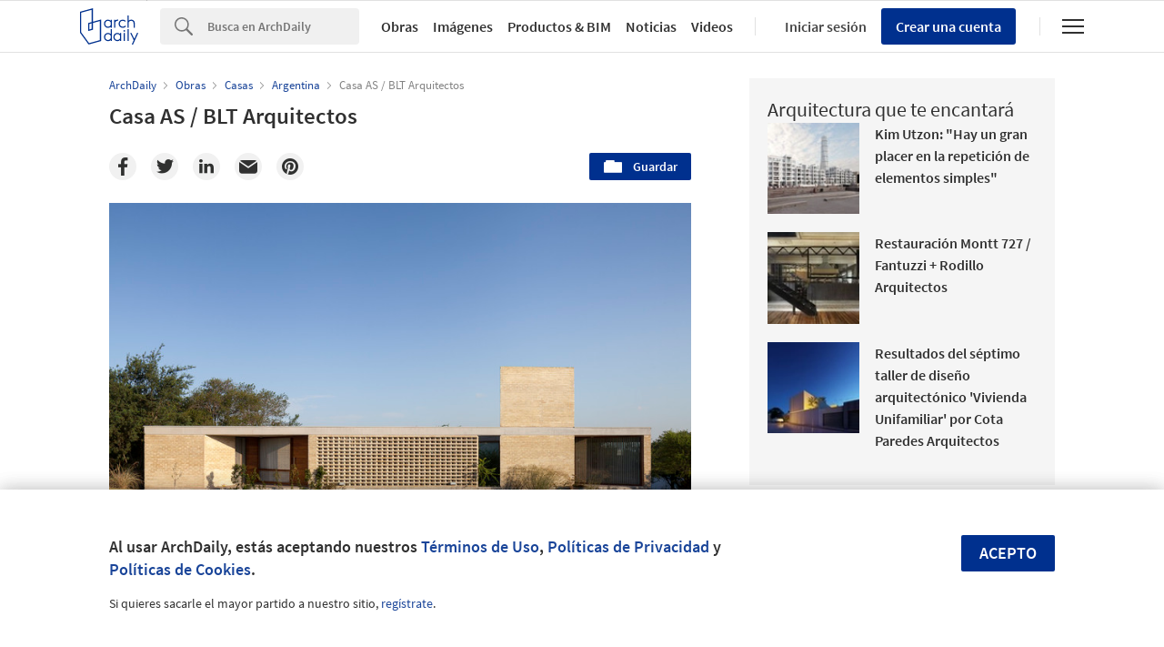

--- FILE ---
content_type: text/html; charset=utf-8
request_url: https://nrd.adsttc.com/api/v1/widgets/article-navigation/915400?site=cl&d=20260116
body_size: 1454
content:
<a class='afd-article-navigation afd-article-navigation--prev afd-desktop-e' data='914858' href='/cl/914858/mexicanos-ganan-concurso-aleman-por-diseno-de-museografia?ad_medium=widget&amp;ad_name=navigation-prev' id='article-nav-prev'><div class='afd-article-navigation__arrow'><div class='afd-article-navigation__arrow-i'></div></div><div class='afd-article-navigation__info-container clearfix'><div class='afd-article-navigation__img' style='background-image: url(&#39;https://images.adsttc.com/media/images/5cae/700c/284d/d1e5/fc00/0206/thumb_jpg/TUUX_REDDOT_MUSEO_04.jpg?1554935799&#39;)'></div><div class='afd-article-navigation__data'><h3 class='afd-article-navigation__title'>Mexicanos ganan concurso alemán por diseño de museografía</h3><div class='afd-article-navigation__subtitle'>Noticias de Arquitectura</div></div></div></a><a class='afd-article-navigation afd-article-navigation--next afd-desktop-e' data='915443' href='/cl/915443/casa-cable-tom-robertson-architects?ad_medium=widget&amp;ad_name=navigation-next' id='article-nav-next'><div class='afd-article-navigation__arrow'><div class='afd-article-navigation__arrow-i'></div></div><div class='afd-article-navigation__info-container'><div class='afd-article-navigation__img' style='background-image: url(&#39;https://images.adsttc.com/media/images/5cac/b57a/284d/d1c3/9900/0245/thumb_jpg/feature_-TomRobertsonArchitects_BridgeSt_%C2%A9TatjanaPlitt_0364_copy.jpg?1554822492&#39;)'></div><div class='afd-article-navigation__data'><h3 class='afd-article-navigation__title'>Casa cable / Tom Robertson Architects</h3><div class='afd-article-navigation__subtitle'>Obras Destacadas</div></div></div></a>

--- FILE ---
content_type: text/html; charset=utf-8
request_url: https://nft.adsttc.com/catalog/api/v1/cl/widgets/longtail_products?site=cl&ad_medium=widget&type=desktop&article_token=915400&widget_salt=0&d=20260116&geoip=US
body_size: 1546
content:
<h2 class='afd-title-widget'>Explora el Catálogo</h2>
<ul class='related-products__list'>
<li class='related-products__item' data-insights-category='widget-longtail-products' data-insights-label='Arauco' data-insights-value='7' data-insights-version='US-slot-1'>
<a class='related-products__link' href='https://www.archdaily.cl/catalog/cl/products/7/madera-laminada-hilam-arauco?ad_source=nimrod&amp;ad_medium=widget&amp;ad_content=single_longtail' title='Madera laminada HILAM'>
<figure>
<img alt='Madera laminada HILAM' class='b-lazy' data-pin-nopin='true' data-src='https://snoopy.archdaily.com/images/archdaily/catalog/uploads/photo/image/41722/Wall_House1.JPG?width=350&amp;height=350&amp;format=webp'>
</figure>
<div class='related-products__text'>
<p class='related-products__company'>Arauco</p>
<h4 class='related-products__name'>Madera laminada HILAM</h4>
</div>
</a>
</li>
<li class='related-products__item' data-insights-category='widget-longtail-products' data-insights-label='Porcelanosa Grupo' data-insights-value='31190' data-insights-version='US-slot-2'>
<a class='related-products__link' href='https://www.archdaily.cl/catalog/cl/products/31190/porcelanato-de-gran-formato-xtone-viola-blue-porcelanosa-grupo?ad_source=nimrod&amp;ad_medium=widget&amp;ad_content=single_longtail' title='Porcelanato de gran formato XTONE - Viola Blue'>
<figure>
<img alt='Porcelanato de gran formato XTONE - Viola Blue' class='b-lazy' data-pin-nopin='true' data-src='https://snoopy.archdaily.com/images/archdaily/catalog/uploads/photo/image/303495/XTONE_-_Viola_Blue_-_Silk_-1.jpg?width=350&amp;height=350&amp;format=webp'>
</figure>
<div class='related-products__text'>
<p class='related-products__company'>Porcelanosa Grupo</p>
<h4 class='related-products__name'>Porcelanato de gran formato XTONE - Viola Blue</h4>
</div>
</a>
</li>
<li class='related-products__item' data-insights-category='widget-longtail-products' data-insights-label='Volcan' data-insights-value='14928' data-insights-version='US-slot-3'>
<a class='related-products__link' href='https://www.archdaily.cl/catalog/cl/products/14928/placa-acustica-volcanita-sonoglass-volcan?ad_source=nimrod&amp;ad_medium=widget&amp;ad_content=single_longtail' title='Aislación acústica para cielo, muro y losa - SonoGlass'>
<figure>
<img alt='Aislación acústica para cielo, muro y losa - SonoGlass' class='b-lazy' data-pin-nopin='true' data-src='https://snoopy.archdaily.com/images/archdaily/catalog/uploads/photo/image/187262/SONOGLASS_-CINE.jpg?width=350&amp;height=350&amp;format=webp'>
</figure>
<div class='related-products__text'>
<p class='related-products__company'>Volcan</p>
<h4 class='related-products__name'>Aislación acústica para cielo, muro y losa - SonoGlass</h4>
</div>
</a>
</li>
<li class='related-products__item' data-insights-category='widget-longtail-products' data-insights-label='Cerámica Santiago' data-insights-value='17550' data-insights-version='US-slot-4'>
<a class='related-products__link' href='https://www.archdaily.cl/catalog/cl/products/17550/ladrillo-thermo-muroton-ceramica-santiago?ad_source=nimrod&amp;ad_medium=widget&amp;ad_content=single_longtail' title='Ladrillo Thermo Murotón'>
<figure>
<img alt='Ladrillo Thermo Murotón' class='b-lazy' data-pin-nopin='true' data-src='https://snoopy.archdaily.com/images/archdaily/catalog/uploads/photo/image/193679/Thermo-Murotón.jpg?width=350&amp;height=350&amp;format=webp'>
</figure>
<div class='related-products__text'>
<p class='related-products__company'>Cerámica Santiago</p>
<h4 class='related-products__name'>Ladrillo Thermo Murotón</h4>
</div>
</a>
</li>
<li class='related-products__item' data-insights-category='widget-longtail-products' data-insights-label='Melón Hormigones' data-insights-value='22231' data-insights-version='US-slot-5'>
<a class='related-products__link' href='https://www.archdaily.cl/catalog/cl/products/22231/productividad-en-partida-de-hormigon-melon-hormigones?ad_source=nimrod&amp;ad_medium=widget&amp;ad_content=single_longtail' title='Productividad en partida de hormigón'>
<figure>
<img alt='Productividad en partida de hormigón' class='b-lazy' data-pin-nopin='true' data-src='https://snoopy.archdaily.com/images/archdaily/catalog/uploads/photo/image/233008/img222.jpg?width=350&amp;height=350&amp;format=webp'>
</figure>
<div class='related-products__text'>
<p class='related-products__company'>Melón Hormigones</p>
<h4 class='related-products__name'>Productividad en partida de hormigón</h4>
</div>
</a>
</li>
<li class='related-products__item' data-insights-category='widget-longtail-products' data-insights-label='Urbanplay' data-insights-value='13626' data-insights-version='US-slot-6'>
<a class='related-products__link' href='https://www.archdaily.cl/catalog/cl/products/13626/piso-continuo-de-caucho-playtop-urbanplay?ad_source=nimrod&amp;ad_medium=widget&amp;ad_content=single_longtail' title='Piso Continuo de Caucho - FLEXOTOP®'>
<figure>
<img alt='Piso Continuo de Caucho - FLEXOTOP®' class='b-lazy' data-pin-nopin='true' data-src='https://snoopy.archdaily.com/images/archdaily/catalog/uploads/photo/image/204951/kpn-flex.jpg?width=350&amp;height=350&amp;format=webp'>
</figure>
<div class='related-products__text'>
<p class='related-products__company'>Urbanplay</p>
<h4 class='related-products__name'>Piso Continuo de Caucho - FLEXOTOP®</h4>
</div>
</a>
</li>
<li class='related-products__item afd-desktop-e' data-insights-category='widget-longtail-products' data-insights-label='Simpson Strong Tie' data-insights-value='18300' data-insights-version='US-slot-7'>
<a class='related-products__link' href='https://www.archdaily.cl/catalog/cl/products/18300/conectores-de-tension-holdowns-para-paneles-clt-simpson-strong-tie?ad_source=nimrod&amp;ad_medium=widget&amp;ad_content=single_longtail' title='Conectores de tensión - holdowns para paneles CLT'>
<figure>
<img alt='Conectores de tensión - holdowns para paneles CLT' class='b-lazy' data-pin-nopin='true' data-src='https://snoopy.archdaily.com/images/archdaily/catalog/uploads/photo/image/201642/C_CLT_Pho_williamperkin_School.jpg?width=350&amp;height=350&amp;format=webp'>
</figure>
<div class='related-products__text'>
<p class='related-products__company'>Simpson Strong Tie</p>
<h4 class='related-products__name'>Conectores de tensión - holdowns para paneles CLT</h4>
</div>
</a>
</li>
<li class='related-products__item afd-desktop-e' data-insights-category='widget-longtail-products' data-insights-label='Dialum' data-insights-value='33727' data-insights-version='US-slot-8'>
<a class='related-products__link' href='https://www.archdaily.cl/catalog/cl/products/33727/glass-partitions-janisol-folding-wall-jansen?ad_source=nimrod&amp;ad_medium=widget&amp;ad_content=single_longtail' title='Divisiones de vidrio - Pared plegable Janisol'>
<figure>
<img alt='Divisiones de vidrio - Pared plegable Janisol' class='b-lazy' data-pin-nopin='true' data-src='https://snoopy.archdaily.com/images/archdaily/catalog/uploads/photo/image/336942/janisol-faltwand-b.jpg?width=350&amp;height=350&amp;format=webp'>
</figure>
<div class='related-products__text'>
<p class='related-products__company'>Dialum</p>
<h4 class='related-products__name'>Divisiones de vidrio - Pared plegable Janisol</h4>
</div>
</a>
</li>
<li class='related-products__item afd-desktop-e' data-insights-category='widget-longtail-products' data-insights-label='GIRA' data-insights-value='32837' data-insights-version='US-slot-9'>
<a class='related-products__link' href='https://www.archdaily.cl/catalog/cl/products/32837/interruptores-e2-para-montaje-en-superficie-gira?ad_source=nimrod&amp;ad_medium=widget&amp;ad_content=single_longtail' title='Interruptores y sockets para superficies - E2'>
<figure>
<img alt='Interruptores y sockets para superficies - E2' class='b-lazy' data-pin-nopin='true' data-src='https://snoopy.archdaily.com/images/archdaily/catalog/uploads/photo/image/324672/Gira-E2-AP-1f.jpg?width=350&amp;height=350&amp;format=webp'>
</figure>
<div class='related-products__text'>
<p class='related-products__company'>GIRA</p>
<h4 class='related-products__name'>Interruptores y sockets para superficies - E2</h4>
</div>
</a>
</li>
<li class='related-products__item afd-desktop-e' data-insights-category='widget-longtail-products' data-insights-label='Bekron Bemezcla' data-insights-value='30756' data-insights-version='US-slot-10'>
<a class='related-products__link' href='https://www.archdaily.cl/catalog/cl/products/30756/como-aplicar-el-sistema-tiling-para-balcones-aislantes-nacionales?ad_source=nimrod&amp;ad_medium=widget&amp;ad_content=single_longtail' title='Cómo aplicar el sistema para balcones de Bekron y Bemezcla'>
<figure>
<img alt='Cómo aplicar el sistema para balcones de Bekron y Bemezcla' class='b-lazy' data-pin-nopin='true' data-src='https://snoopy.archdaily.com/images/archdaily/catalog/uploads/photo/image/299035/sistema-balcones_PA_portada.png?width=350&amp;height=350&amp;format=webp'>
</figure>
<div class='related-products__text'>
<p class='related-products__company'>Bekron Bemezcla</p>
<h4 class='related-products__name'>Cómo aplicar el sistema para balcones de Bekron y Bemezcla</h4>
</div>
</a>
</li>
<li class='related-products__item afd-desktop-e' data-insights-category='widget-longtail-products' data-insights-label='Masisa®' data-insights-value='17975' data-insights-version='US-slot-11'>
<a class='related-products__link' href='https://www.archdaily.cl/catalog/cl/products/17975/bisagras-masisa?ad_source=nimrod&amp;ad_medium=widget&amp;ad_content=single_longtail' title='Bisagras'>
<figure>
<img alt='Bisagras' class='b-lazy' data-pin-nopin='true' data-src='https://snoopy.archdaily.com/images/archdaily/catalog/uploads/photo/image/402242/08-BISAGRA-35-mm-Cierre-Suave-2P-MASISA.jpg?width=350&amp;height=350&amp;format=webp'>
</figure>
<div class='related-products__text'>
<p class='related-products__company'>Masisa®</p>
<h4 class='related-products__name'>Bisagras</h4>
</div>
</a>
</li>
<li class='related-products__item afd-desktop-e' data-insights-category='widget-longtail-products' data-insights-label='Glasstech' data-insights-value='845' data-insights-version='US-slot-12'>
<a class='related-products__link' href='https://www.archdaily.cl/catalog/cl/products/845/puertas-correderas-glasstech?ad_source=nimrod&amp;ad_medium=widget&amp;ad_content=single_longtail' title='Puertas correderas automáticas'>
<figure>
<img alt='Puertas correderas automáticas' class='b-lazy' data-pin-nopin='true' data-src='https://snoopy.archdaily.com/images/archdaily/catalog/uploads/photo/image/9212/1366728073-08.jpg?width=350&amp;height=350&amp;format=webp'>
</figure>
<div class='related-products__text'>
<p class='related-products__company'>Glasstech</p>
<h4 class='related-products__name'>Puertas correderas automáticas</h4>
</div>
</a>
</li>
</ul>
<a class="afd-widget-more-link afd-widget-more-link--right related-products__view-more" href="/catalog/cl?ad_source=nimrod&amp;ad_medium=widget&amp;ad_content=single_longtail">Más productos »</a>


--- FILE ---
content_type: text/html; charset=utf-8
request_url: https://nrd.adsttc.com/api/v1/widgets/recommended-projects?site=cl&ad_name=recommended-projects&ad_medium=widget&type=desktop&visitor_id=dc4f6600-b9a1-7f05-d773-d130b71a65c2&d=20260116&geoip=US
body_size: 4474
content:
<div class='afd-recommended-projects__title-container'><h2 class='afd-recommended-projects__title'>Arquitectura que te encantará</h2></div><ul><li class='afd-widget-item'><figure><a class='afd-widget-item-thumb' data-insights-category='recommended-projects-widget' data-insights-label='default-nrd-thumb' data-insights-value='1003252' data-insights-version='0' href='/cl/1003252/kim-utzon-hay-un-gran-placer-en-la-repeticion-de-elementos-simples?ad_medium=widget&amp;ad_name=recommended-projects' title='Kim Utzon: &quot;Hay un gran placer en la repetición de elementos simples&quot;'><img alt='Kim Utzon: &quot;Hay un gran placer en la repetición de elementos simples&quot; El molinete. Imagen cortesía de Kim Utzon Arkitekter' class='b-lazy' data-pin-nopin='true' data-src='https://snoopy.archdaily.com/images/archdaily/media/images/63b3/f77c/987c/9501/706c/2edc/thumb_jpg/i-want-to-get-down-to-the-roots-of-things-interview-with-kim-utzon_2.jpg?1672738690&amp;format=webp&amp;width=95&amp;height=95&amp;crop=true' height='125' width='125'></a></figure><div class='widget-text'><h3 class='afd-widget-item-title'><a class='afd-widget-item-link' data-insights-category='recommended-projects-widget' data-insights-label='default-nrd' data-insights-value='1003252' data-insights-version='0' href='/cl/1003252/kim-utzon-hay-un-gran-placer-en-la-repeticion-de-elementos-simples?ad_medium=widget&amp;ad_name=recommended-projects' title='Kim Utzon: &quot;Hay un gran placer en la repetición de elementos simples&quot;'>Kim Utzon: &quot;Hay un gran placer en la repetición de elementos simples&quot;</a></h3><span class='afd-widget-item-hint'></span></div></li><li class='afd-widget-item'><figure><a class='afd-widget-item-thumb' data-insights-category='recommended-projects-widget' data-insights-label='default-nrd-thumb' data-insights-value='1003225' data-insights-version='1' href='/cl/1003225/restauracion-montt-727-fantuzzi-plus-rodillo-arquitectos?ad_medium=widget&amp;ad_name=recommended-projects' title='Restauración Montt 727 / Fantuzzi + Rodillo Arquitectos'><img alt='Restauración Montt 727 / Fantuzzi + Rodillo Arquitectos © Sofía Oyarzún' class='b-lazy' data-pin-nopin='true' data-src='https://snoopy.archdaily.com/images/archdaily/media/images/649d/a5e0/cb9c/4659/2908/4996/thumb_jpg/restauracion-montt-727-fantuzzi-plus-rodillo-arquitectos_2.jpg?1688053256&amp;format=webp&amp;width=95&amp;height=95&amp;crop=true' height='125' width='125'></a></figure><div class='widget-text'><h3 class='afd-widget-item-title'><a class='afd-widget-item-link' data-insights-category='recommended-projects-widget' data-insights-label='default-nrd' data-insights-value='1003225' data-insights-version='1' href='/cl/1003225/restauracion-montt-727-fantuzzi-plus-rodillo-arquitectos?ad_medium=widget&amp;ad_name=recommended-projects' title='Restauración Montt 727 / Fantuzzi + Rodillo Arquitectos'>Restauración Montt 727 / Fantuzzi + Rodillo Arquitectos</a></h3><span class='afd-widget-item-hint'></span></div></li><li class='afd-widget-item'><figure><a class='afd-widget-item-thumb' data-insights-category='recommended-projects-widget' data-insights-label='default-nrd-thumb' data-insights-value='903674' data-insights-version='2' href='/cl/903674/resultados-del-septimo-taller-de-diseno-arquitectonico-vivienda-unifamiliar-por-cota-paredes-arquitectos?ad_medium=widget&amp;ad_name=recommended-projects' title='Resultados del séptimo taller de diseño arquitectónico &#39;Vivienda Unifamiliar&#39; por Cota Paredes Arquitectos'><img alt='Resultados del séptimo taller de diseño arquitectónico &#39;Vivienda Unifamiliar&#39; por Cota Paredes Arquitectos © Manuel Alejandro Galán García' class='b-lazy' data-pin-nopin='true' data-src='https://snoopy.archdaily.com/images/archdaily/media/images/5bbf/aa33/f197/cc3c/6a00/0486/thumb_jpg/exterior_nocturno.jpg?1539287571&amp;format=webp&amp;width=95&amp;height=95&amp;crop=true' height='125' width='125'></a></figure><div class='widget-text'><h3 class='afd-widget-item-title'><a class='afd-widget-item-link' data-insights-category='recommended-projects-widget' data-insights-label='default-nrd' data-insights-value='903674' data-insights-version='2' href='/cl/903674/resultados-del-septimo-taller-de-diseno-arquitectonico-vivienda-unifamiliar-por-cota-paredes-arquitectos?ad_medium=widget&amp;ad_name=recommended-projects' title='Resultados del séptimo taller de diseño arquitectónico &#39;Vivienda Unifamiliar&#39; por Cota Paredes Arquitectos'>Resultados del séptimo taller de diseño arquitectónico &#39;Vivienda Unifamiliar&#39; por Cota Paredes Arquitectos</a></h3><span class='afd-widget-item-hint'></span></div></li></ul>


--- FILE ---
content_type: text/html; charset=utf-8
request_url: https://nrd.adsttc.com/api/v1/widgets/category?site=cl&ad_name=category-houses-article-show&ad_medium=widget&name=Casas&exclude=915400&add_title=more&type=desktop&article_token=915400&widget_salt=0&max_items=2&d=20260116&geoip=US
body_size: 2346
content:
<h2 class='afd-title-widget'>Más Casas</h2><ul><li class='afd-widget-item'><figure><a class='afd-widget-item-thumb' data-insights-category='category-houses-article-show-widget' data-insights-label='default-nrd-thumb' data-insights-value='02-195110' data-insights-version='0' href='/cl/02-195110/casa-d-2puntocero-arquitectura?ad_medium=widget&amp;ad_name=category-houses-article-show' title='Casa D? / 2puntocero arquitectura'><img alt='Casa D? / 2puntocero arquitectura © Alessandro Bo' class='b-lazy' data-pin-nopin='true' data-src='https://snoopy.archdaily.com/images/archdaily/media/images/506d/e637/28ba/0d63/d100/005f/thumb_jpg/stringio.jpg?1414546088&amp;format=webp' height='125' width='125'></a></figure><div class='widget-text'><h3 class='afd-widget-item-title'><a class='afd-widget-item-link' data-insights-category='category-houses-article-show-widget' data-insights-label='default-nrd' data-insights-value='02-195110' data-insights-version='0' href='/cl/02-195110/casa-d-2puntocero-arquitectura?ad_medium=widget&amp;ad_name=category-houses-article-show' title='Casa D? / 2puntocero arquitectura'>Casa D? / 2puntocero arquitectura</a></h3><span class='afd-widget-item-hint'></span></div></li><li class='afd-widget-item'><figure><a class='afd-widget-item-thumb' data-insights-category='category-houses-article-show-widget' data-insights-label='default-nrd-thumb' data-insights-value='751121' data-insights-version='1' href='/cl/751121/casa-c-camponovo-baumgartner-architekten?ad_medium=widget&amp;ad_name=category-houses-article-show' title='Casa C / Camponovo Baumgartner Architekten'><img alt='Casa C / Camponovo Baumgartner Architekten © José Hevia' class='b-lazy' data-pin-nopin='true' data-src='https://snoopy.archdaily.com/images/archdaily/media/images/533b/8ada/c07a/807c/d500/008e/thumb_jpg/C-HOUSE-16_copia.jpg?1396411068&amp;format=webp' height='125' width='125'></a></figure><div class='widget-text'><h3 class='afd-widget-item-title'><a class='afd-widget-item-link' data-insights-category='category-houses-article-show-widget' data-insights-label='default-nrd' data-insights-value='751121' data-insights-version='1' href='/cl/751121/casa-c-camponovo-baumgartner-architekten?ad_medium=widget&amp;ad_name=category-houses-article-show' title='Casa C / Camponovo Baumgartner Architekten'>Casa C / Camponovo Baumgartner Architekten</a></h3><span class='afd-widget-item-hint'></span></div></li></ul>
<a title="Casas" class="afd-widget-more-link afd-widget-more-link--right" href="/cl/search/projects/categories/casas">Más Casas »</a>


--- FILE ---
content_type: text/html; charset=utf-8
request_url: https://nrd.adsttc.com/api/v1/widgets/more-from-office?site=cl&ad_name=more-from-office-article-show&ad_medium=widget&name%5B%5D=BLT%20Arquitectos&exclude=915400&type=desktop&article_token=915400&widget_salt=0&d=20260116&geoip=US
body_size: 3630
content:
<h2 class='afd-title-widget'>Más Obras de BLT Arquitectos</h2><ul><li class='afd-widget-item'><figure><a class='afd-widget-item-thumb' data-insights-category='more-from-office-article-show-widget' data-insights-label='default-nrd-thumb' data-insights-value='790345' data-insights-version='0' href='/cl/790345/casa-gpl-estudio-blt?ad_medium=widget&amp;ad_name=more-from-office-article-show' title='Casa GPL / BLT Arquitectos'><img alt='Casa GPL / BLT Arquitectos © Emilia Sierra Guzmán' class='b-lazy' data-pin-nopin='true' data-src='https://snoopy.archdaily.com/images/archdaily/media/images/5771/d10c/e58e/ceaf/5b00/0198/thumb_jpg/PORTADA_WIN2502b.jpg?1467076851&amp;format=webp' height='125' width='125'></a></figure><div class='widget-text'><h3 class='afd-widget-item-title'><a class='afd-widget-item-link' data-insights-category='more-from-office-article-show-widget' data-insights-label='default-nrd' data-insights-value='790345' data-insights-version='0' href='/cl/790345/casa-gpl-estudio-blt?ad_medium=widget&amp;ad_name=more-from-office-article-show' title='Casa GPL / BLT Arquitectos'>Casa GPL / BLT Arquitectos</a></h3><span class='afd-widget-item-hint'></span></div></li><li class='afd-widget-item'><figure><a class='afd-widget-item-thumb' data-insights-category='more-from-office-article-show-widget' data-insights-label='default-nrd-thumb' data-insights-value='963576' data-insights-version='1' href='/cl/963576/casa-vg-estudio-blt?ad_medium=widget&amp;ad_name=more-from-office-article-show' title='Casa VG / BLT Arquitectos'><img alt='Casa VG / BLT Arquitectos © Javier Agustín Rojas' class='b-lazy' data-pin-nopin='true' data-src='https://snoopy.archdaily.com/images/archdaily/media/images/60cb/d0d2/5373/1401/64c5/05ef/thumb_jpg/09-javier-agustin-rojas-bltarq-vg-pano0009-plus-8-low.jpg?1623970011&amp;format=webp' height='125' width='125'></a></figure><div class='widget-text'><h3 class='afd-widget-item-title'><a class='afd-widget-item-link' data-insights-category='more-from-office-article-show-widget' data-insights-label='default-nrd' data-insights-value='963576' data-insights-version='1' href='/cl/963576/casa-vg-estudio-blt?ad_medium=widget&amp;ad_name=more-from-office-article-show' title='Casa VG / BLT Arquitectos'>Casa VG / BLT Arquitectos</a></h3><span class='afd-widget-item-hint'></span></div></li><li class='afd-widget-item'><figure><a class='afd-widget-item-thumb' data-insights-category='more-from-office-article-show-widget' data-insights-label='default-nrd-thumb' data-insights-value='920891' data-insights-version='2' href='/cl/920891/centro-comercial-y-plaza-publica-acaece-blt-arquitectos?ad_medium=widget&amp;ad_name=more-from-office-article-show' title='Centro comercial y plaza pública ACAECE / BLT Arquitectos'><img alt='Centro comercial y plaza pública ACAECE / BLT Arquitectos © Javier Agustín Rojas' class='b-lazy' data-pin-nopin='true' data-src='https://snoopy.archdaily.com/images/archdaily/media/images/5d27/e681/284d/d1f3/9000/0676/thumb_jpg/_fi.jpg?1562895975&amp;format=webp' height='125' width='125'></a></figure><div class='widget-text'><h3 class='afd-widget-item-title'><a class='afd-widget-item-link' data-insights-category='more-from-office-article-show-widget' data-insights-label='default-nrd' data-insights-value='920891' data-insights-version='2' href='/cl/920891/centro-comercial-y-plaza-publica-acaece-blt-arquitectos?ad_medium=widget&amp;ad_name=more-from-office-article-show' title='Centro comercial y plaza pública ACAECE / BLT Arquitectos'>Centro comercial y plaza pública ACAECE / BLT Arquitectos</a></h3><span class='afd-widget-item-hint'></span></div></li></ul>
<a class="afd-widget-more-link afd-widget-more-link--right" href="/office/blt-arquitectos?ad_source=nimrod&amp;ad_medium=widget&amp;ad_content=more_from_office">Más Obras de BLT Arquitectos »</a>


--- FILE ---
content_type: text/html; charset=utf-8
request_url: https://nrd.adsttc.com/api/v1/widgets/more-from-country?site=cl&ad_name=more-from-country-article-show&ad_medium=widget&type=desktop&article_token=915400&widget_salt=0&d=20260116&geoip=US
body_size: 3683
content:
<h2 class='afd-title-widget'>Más Obras en Argentina</h2><ul><li class='afd-widget-item'><figure><a class='afd-widget-item-thumb' data-insights-category='more-from-country-article-show-widget' data-insights-label='default-nrd-thumb' data-insights-value='1037550' data-insights-version='0' href='/cl/1037550/casa-en-torno-al-arbol-otro-estudio?ad_medium=widget&amp;ad_name=more-from-country-article-show' title='Casa [en] torno al árbol / otro estudio'><img alt='Casa [en] torno al árbol / otro estudio © Ramiro Sosa' class='b-lazy' data-pin-nopin='true' data-src='https://snoopy.archdaily.com/images/archdaily/media/images/695e/2916/60cb/5200/01b8/fb78/thumb_jpg/Casa__en__torno_al__rbol___Ramiro_Sosa__4_.jpg?1767778605&amp;format=webp' height='125' width='125'></a></figure><div class='widget-text'><h3 class='afd-widget-item-title'><a class='afd-widget-item-link' data-insights-category='more-from-country-article-show-widget' data-insights-label='default-nrd' data-insights-value='1037550' data-insights-version='0' href='/cl/1037550/casa-en-torno-al-arbol-otro-estudio?ad_medium=widget&amp;ad_name=more-from-country-article-show' title='Casa [en] torno al árbol / otro estudio'>Casa [en] torno al árbol / otro estudio</a></h3><span class='afd-widget-item-hint'></span></div></li><li class='afd-widget-item'><figure><a class='afd-widget-item-thumb' data-insights-category='more-from-country-article-show-widget' data-insights-label='default-nrd-thumb' data-insights-value='1037529' data-insights-version='1' href='/cl/1037529/destileria-santos-espiritus-valeria-moreno?ad_medium=widget&amp;ad_name=more-from-country-article-show' title='Destilería Santos Espíritus / Valeria Moreno'><img alt='Destilería Santos Espíritus / Valeria Moreno © Luis Abba' class='b-lazy' data-pin-nopin='true' data-src='https://snoopy.archdaily.com/images/archdaily/media/images/695d/110f/dcd0/8101/8924/60a2/thumb_jpg/destileria-santos-espiritus-valeria-moreno_4.jpg?1767706914&amp;format=webp' height='125' width='125'></a></figure><div class='widget-text'><h3 class='afd-widget-item-title'><a class='afd-widget-item-link' data-insights-category='more-from-country-article-show-widget' data-insights-label='default-nrd' data-insights-value='1037529' data-insights-version='1' href='/cl/1037529/destileria-santos-espiritus-valeria-moreno?ad_medium=widget&amp;ad_name=more-from-country-article-show' title='Destilería Santos Espíritus / Valeria Moreno'>Destilería Santos Espíritus / Valeria Moreno</a></h3><span class='afd-widget-item-hint'></span></div></li><li class='afd-widget-item'><figure><a class='afd-widget-item-thumb' data-insights-category='more-from-country-article-show-widget' data-insights-label='default-nrd-thumb' data-insights-value='1037486' data-insights-version='2' href='/cl/1037486/casa-strazik-gonzalez-olsina-and-vega-arquitectos?ad_medium=widget&amp;ad_name=more-from-country-article-show' title='Casa Strazik  / González Olsina &amp; Vega Arquitectos'><img alt='Casa Strazik  / González Olsina &amp; Vega Arquitectos © Luis Abba' class='b-lazy' data-pin-nopin='true' data-src='https://snoopy.archdaily.com/images/archdaily/media/images/695b/a226/b579/db0d/600a/7625/thumb_jpg/casa-strazik-gonzalez-olsina-and-vega-arquitectos_16.jpg?1767612984&amp;format=webp' height='125' width='125'></a></figure><div class='widget-text'><h3 class='afd-widget-item-title'><a class='afd-widget-item-link' data-insights-category='more-from-country-article-show-widget' data-insights-label='default-nrd' data-insights-value='1037486' data-insights-version='2' href='/cl/1037486/casa-strazik-gonzalez-olsina-and-vega-arquitectos?ad_medium=widget&amp;ad_name=more-from-country-article-show' title='Casa Strazik  / González Olsina &amp; Vega Arquitectos'>Casa Strazik  / González Olsina &amp; Vega Arquitectos</a></h3><span class='afd-widget-item-hint'></span></div></li></ul>


--- FILE ---
content_type: text/html; charset=utf-8
request_url: https://nrd.adsttc.com/api/v1/widgets/featured-products?site=cl&ad_medium=widget&type=desktop&article_token=915400&widget_salt=0&d=20260116&geoip=US
body_size: 3265
content:
<h2 class='afd-title-widget'>Productos más vistos</h2><ul><li class='afd-widget-item' data-insights-category='widget-most-visited-products' data-insights-label='Sto' data-insights-value='19062'><figure><a class='afd-widget-item-thumb' href='https://www.archdaily.cl/catalog/cl/products/19062/sistemas-acusticos-para-techos-y-paredes-stosilent-sto?ad_source=nimrod&amp;ad_medium=widget&amp;ad_content=most_visited_products' title='Sistemas acústicos para techo y pared - StoSilent / Sto'><img alt='Sistemas acústicos para techo y pared - StoSilent' class='b-lazy' data-pin-nopin='true' data-src='https://neufert-cdn.archdaily.net/uploads/photo/image/209020/cropped_large_17_ADAC_Hansa_Hamburg.jpg?v=1713209716' height='125' width='125'></a></figure><h3 class='afd-widget-item-title'><a class='afd-widget-item-link' href='https://www.archdaily.cl/catalog/cl/products/19062/sistemas-acusticos-para-techos-y-paredes-stosilent-sto?ad_source=nimrod&amp;ad_medium=widget&amp;ad_content=most_visited_products' title='Sistemas acústicos para techo y pared - StoSilent / Sto'>Sistemas acústicos para techo y pared - StoSilent<span class='title-division'>|</span><span class='title-secondary'>Sto</span></a></h3></li><li class='afd-widget-item' data-insights-category='widget-most-visited-products' data-insights-label='Masisa®' data-insights-value='4177'><figure><a class='afd-widget-item-thumb' href='https://www.archdaily.cl/catalog/cl/products/4177/revestimiento-enchapado-ranurado-masisa?ad_source=nimrod&amp;ad_medium=widget&amp;ad_content=most_visited_products' title='Revestimiento enchapado ranurado / Masisa®'><img alt='Revestimiento enchapado ranurado' class='b-lazy' data-pin-nopin='true' data-src='https://neufert-cdn.archdaily.net/uploads/photo/image/183119/cropped_large_Ambiente_ENCHAPADO_RANURADO_.jpg?v=1750136450' height='125' width='125'></a></figure><h3 class='afd-widget-item-title'><a class='afd-widget-item-link' href='https://www.archdaily.cl/catalog/cl/products/4177/revestimiento-enchapado-ranurado-masisa?ad_source=nimrod&amp;ad_medium=widget&amp;ad_content=most_visited_products' title='Revestimiento enchapado ranurado / Masisa®'>Revestimiento enchapado ranurado<span class='title-division'>|</span><span class='title-secondary'>Masisa®</span></a></h3></li><li class='afd-widget-item' data-insights-category='widget-most-visited-products' data-insights-label='Nuprotec' data-insights-value='1873'><figure><a class='afd-widget-item-thumb' href='https://www.archdaily.cl/catalog/cl/products/1873/pulido-de-pisos-de-madera-tratamientos-de-superficies-nuprotec?ad_source=nimrod&amp;ad_medium=widget&amp;ad_content=most_visited_products' title='Pulido de pisos de madera y tratamiento de superficies / Nuprotec'><img alt='Pulido de pisos de madera y tratamiento de superficies' class='b-lazy' data-pin-nopin='true' data-src='https://neufert-cdn.archdaily.net/uploads/photo/image/89609/cropped_large_OSMO_7.jpg?v=1758118710' height='125' width='125'></a></figure><h3 class='afd-widget-item-title'><a class='afd-widget-item-link' href='https://www.archdaily.cl/catalog/cl/products/1873/pulido-de-pisos-de-madera-tratamientos-de-superficies-nuprotec?ad_source=nimrod&amp;ad_medium=widget&amp;ad_content=most_visited_products' title='Pulido de pisos de madera y tratamiento de superficies / Nuprotec'>Pulido de pisos de madera y tratamiento de superficies<span class='title-division'>|</span><span class='title-secondary'>Nuprotec</span></a></h3></li></ul>